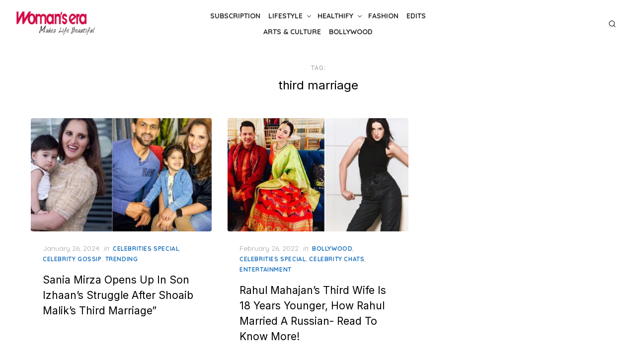

--- FILE ---
content_type: text/html; charset=utf-8
request_url: https://www.google.com/recaptcha/api2/aframe
body_size: 186
content:
<!DOCTYPE HTML><html><head><meta http-equiv="content-type" content="text/html; charset=UTF-8"></head><body><script nonce="FZxQW6JDzOFArYSzzf0OBg">/** Anti-fraud and anti-abuse applications only. See google.com/recaptcha */ try{var clients={'sodar':'https://pagead2.googlesyndication.com/pagead/sodar?'};window.addEventListener("message",function(a){try{if(a.source===window.parent){var b=JSON.parse(a.data);var c=clients[b['id']];if(c){var d=document.createElement('img');d.src=c+b['params']+'&rc='+(localStorage.getItem("rc::a")?sessionStorage.getItem("rc::b"):"");window.document.body.appendChild(d);sessionStorage.setItem("rc::e",parseInt(sessionStorage.getItem("rc::e")||0)+1);localStorage.setItem("rc::h",'1769004650319');}}}catch(b){}});window.parent.postMessage("_grecaptcha_ready", "*");}catch(b){}</script></body></html>

--- FILE ---
content_type: application/javascript; charset=utf-8
request_url: https://fundingchoicesmessages.google.com/f/AGSKWxXZQgF6S94oXvU3CfAILPincsc43vLtm0qbk-ne7JpzqSuwFL-qetuUEAddGwa0yhpidnCVd993eBXxUsE2iQaD5Rc8M_7Q8I7O09Dp84Vb_HHN_j67kdzPjfo0tRrDpYlVnJ8R7A==?fccs=W251bGwsbnVsbCxudWxsLG51bGwsbnVsbCxudWxsLFsxNzY5MDA0NjQ5LDYwNTAwMDAwMF0sbnVsbCxudWxsLG51bGwsW251bGwsWzddXSwiaHR0cHM6Ly93d3cud29tYW5zZXJhLmNvbS90YWcvdGhpcmQtbWFycmlhZ2UvIixudWxsLFtbOCwiOW9FQlItNW1xcW8iXSxbOSwiZW4tVVMiXSxbMTksIjIiXSxbMTcsIlswXSJdLFsyNCwiIl0sWzI5LCJmYWxzZSJdXV0
body_size: -218
content:
if (typeof __googlefc.fcKernelManager.run === 'function') {"use strict";this.default_ContributorServingResponseClientJs=this.default_ContributorServingResponseClientJs||{};(function(_){var window=this;
try{
var QH=function(a){this.A=_.t(a)};_.u(QH,_.J);var RH=_.ed(QH);var SH=function(a,b,c){this.B=a;this.params=b;this.j=c;this.l=_.F(this.params,4);this.o=new _.dh(this.B.document,_.O(this.params,3),new _.Qg(_.Qk(this.j)))};SH.prototype.run=function(){if(_.P(this.params,10)){var a=this.o;var b=_.eh(a);b=_.Od(b,4);_.ih(a,b)}a=_.Rk(this.j)?_.be(_.Rk(this.j)):new _.de;_.ee(a,9);_.F(a,4)!==1&&_.G(a,4,this.l===2||this.l===3?1:2);_.Fg(this.params,5)&&(b=_.O(this.params,5),_.hg(a,6,b));return a};var TH=function(){};TH.prototype.run=function(a,b){var c,d;return _.v(function(e){c=RH(b);d=(new SH(a,c,_.A(c,_.Pk,2))).run();return e.return({ia:_.L(d)})})};_.Tk(8,new TH);
}catch(e){_._DumpException(e)}
}).call(this,this.default_ContributorServingResponseClientJs);
// Google Inc.

//# sourceURL=/_/mss/boq-content-ads-contributor/_/js/k=boq-content-ads-contributor.ContributorServingResponseClientJs.en_US.9oEBR-5mqqo.es5.O/d=1/exm=kernel_loader,loader_js_executable/ed=1/rs=AJlcJMwtVrnwsvCgvFVyuqXAo8GMo9641A/m=web_iab_tcf_v2_signal_executable
__googlefc.fcKernelManager.run('\x5b\x5b\x5b8,\x22\x5bnull,\x5b\x5bnull,null,null,\\\x22https:\/\/fundingchoicesmessages.google.com\/f\/AGSKWxXztf_pcBmRPf3wiHb6C4hGIRtKt0GM6D4gs5gPEqMdd56q-sTFSKwlQVbI-ZPikOEwIaRgc2yamGyh3FYG8BNqn3rw18_PjpMLVq-aQs7EQFLHacOjuuPujd-2xyidH5_k94NCkA\\\\u003d\\\\u003d\\\x22\x5d,null,null,\x5bnull,null,null,\\\x22https:\/\/fundingchoicesmessages.google.com\/el\/AGSKWxWZX_9nU6bJUTi0c15znWNSKmOC69E4eAzUvkd2s0fVyAvVs4ShAyr5c9gpkPsLhm4LSvqsJ-ua0cA_kIYwbpL8KYpUWFEM5Nx9BiiGDAhuRpudTL1Jz_-Bu_n1orI2bQfXMhO_Lw\\\\u003d\\\\u003d\\\x22\x5d,null,\x5bnull,\x5b7\x5d\x5d\x5d,\\\x22womansera.com\\\x22,1,\\\x22en\\\x22,null,null,null,null,1\x5d\x22\x5d\x5d,\x5bnull,null,null,\x22https:\/\/fundingchoicesmessages.google.com\/f\/AGSKWxVV1ylcgOTinNP3Ak5y8tV-2JHGenQX4Cjhrq3Hh6jtBpETc5KFtjKkdevo6ESTVGjhU3aOyaPw_kAEBaIAVDKptymoI7Gk9MKH8NEwKr3cE-HGvxTHPAKHR5WPjjzj-vvaRI0CtQ\\u003d\\u003d\x22\x5d\x5d');}

--- FILE ---
content_type: application/javascript; charset=utf-8
request_url: https://fundingchoicesmessages.google.com/f/AGSKWxVyhwlq88CzfBbj0ZTeplgf0IlBW_tn9tF-u2n_i4RYLAZ1HOtLEOLHoszma0WUE0Woq-bmUy4NiBmMG0gb-navQZ15eVemMItxBtn3fpfdiFy87nPIsNJgkXq7Dtc631RHAK_hclTDSJFHk9vnSCboQL5S9OCF6t1q70RTT8v9f28yVFhxD4wj3ocb/_/1200x70_/AdsShow./ad-view--ad_125x125./addatasandbox?
body_size: -1291
content:
window['8cd19933-b9cf-449b-82c2-0aef86d9e0c3'] = true;